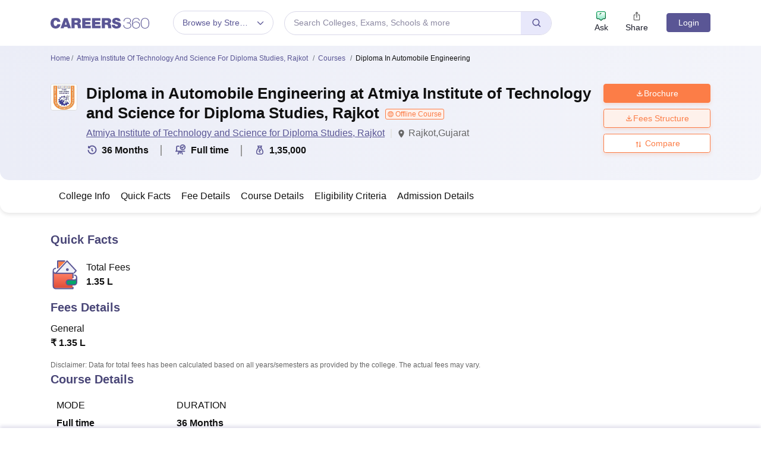

--- FILE ---
content_type: text/html; charset=UTF-8
request_url: https://geolocation-db.com/json/
body_size: 68
content:
{"country_code":"US","country_name":"United States","city":null,"postal":null,"latitude":37.751,"longitude":-97.822,"IPv4":"3.131.98.105","state":null}